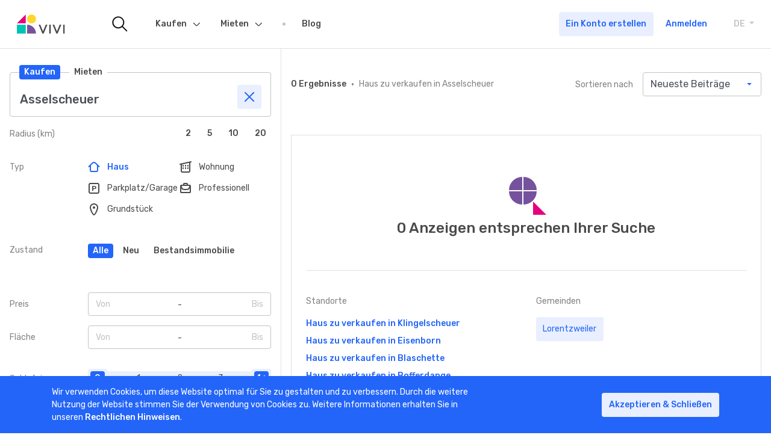

--- FILE ---
content_type: text/html; charset=UTF-8
request_url: https://www.vivi.lu/de/kauf/haus/asselscheuer-4451
body_size: 11744
content:
<!DOCTYPE html>
<html lang="de">
<head>

	<meta charset="utf-8">
	<meta name="viewport" content="width=device-width, initial-scale=1, shrink-to-fit=no, viewport-fit=cover">

	<link rel="icon" type="image/png" href="/images/favicon.png"/>

	<link href="https://fonts.googleapis.com/css?family=Rubik:400,500&display=swap" rel="stylesheet">

	<title>VIVI - Immobilien Kaufen | Nach einer Immobilie zu verkaufen in Luxemburg suchen.</title>

	<meta name="facebook-domain-verification" content="n7edieuxc97ho1n3n0vd6r3zk77pcs" />

	<meta property="og:title" content="VIVI - Immobilien Kaufen | Nach einer Immobilie zu verkaufen in Luxemburg suchen.">
	<meta property="twitter:title" content="VIVI - Immobilien Kaufen | Nach einer Immobilie zu verkaufen in Luxemburg suchen.">
	<meta name="description" content="Entdecke Immobilien zu verkaufen von zertifizierten Maklern">
	<meta property="og:description" content="Entdecke Immobilien zu verkaufen von zertifizierten Maklern">
	<meta name="twitter:description" content="Entdecke Immobilien zu verkaufen von zertifizierten Maklern">
	<meta name="keywords" content="Immobilien-zu verkaufen, Haus zu verkaufen, Kaufen Haus, Kaufen Büro, Kaufen Wohnung, Kaufen Garage, Kaufen Parkplatz, Kaufen Gewerbe">
	<meta property="og:image" content="https://www.vivi.lu/images/sharing/sharing_generic.png">
	<meta name="twitter:image" content="https://www.vivi.lu/images/sharing/sharing_generic.png">
	<meta property="og:url" content="https://www.vivi.lu/buy/house/asselscheuer-4451">
	<meta property="og:site_name" content="Vivi.lu">
	<meta property="og:type" content="website">

	<script src="https://www.google.com/recaptcha/api.js"></script>

	<!-- PhotoSwipe //-->
	<link rel="stylesheet" href="/libs/photoswipe.css">
	<link rel="stylesheet" href="/resources/photoswipe/default-skin.css">
	<!-- Dropzone //-->
	<link rel="stylesheet" href="/libs/dropzone.min.css">
	<!-- Vivi //-->
	<link rel="stylesheet" href="/shared/css/styles.css">
	<link rel="stylesheet" href="/libs/main.css?ts=315532801">

	<link rel="stylesheet" href="https://cdn.ckeditor.com/ckeditor5/44.1.0/ckeditor5.css">
	<script src="https://cdn.ckeditor.com/ckeditor5/44.1.0/ckeditor5.umd.js"></script>

	
	<script>

		window.dataLayer = window.dataLayer || [];

		window.dataLayer.push(
			{"userType":"visitor","loggedIn":false,"transactionType":10,"propertyType":102,"priceRange":"0 - 0","surfaceRange":"0 - 0"}
		);
	</script>


	
	<script type="application/ld+json">
		{
			"@context": "https://schema.org",
			"@type": "Organization",
			"url": "https://www.vivi.lu",
			"logo": "https://www.vivi.lu/shared/media/logos/vivi-logo-icon.svg"
		}
	</script>

	<!-- Google Tag Manager -->
	<script>
		(function (w, d, s, l, i) {
			w[l] = w[l] || [];
			w[l].push({
				'gtm.start':
					new Date().getTime(), event: 'gtm.js'
			});
			var f = d.getElementsByTagName(s)[0],
				j = d.createElement(s), dl = l != 'dataLayer' ? '&l=' + l : '';
			j.async = true;
			j.src =
				'https://www.googletagmanager.com/gtm.js?id=' + i + dl;
			f.parentNode.insertBefore(j, f);
		})(window, document, 'script', 'dataLayer', 'GTM-53PDL8B');
	</script>
	<!-- End Google Tag Manager -->

	</head>

<body data-logged-in="false">
<!-- Google Tag Manager (noscript) -->
<noscript>
	<iframe src="https://www.googletagmanager.com/ns.html?id=GTM-53PDL8B" height="0" width="0" style="display:none;visibility:hidden"></iframe>
</noscript>
<!-- End Google Tag Manager (noscript) -->
	<div class="vivi-page-wrapper">

		<header class="vivi-nav-header fixed-bottom border-bottom">
	<div class="container -wide px-0">
		<nav class="navbar navbar-expand-lg px-2 px-lg-4">

			<!-- Navbar Logos -->

			<a class="navbar-brand flex-shrink-1 mr-lg-9" href="/de/">

				<img class="d-block d-lg-none" src="/shared/media/logos/vivi-logo-icon.svg" alt="vivi logo icon">

				<img class="d-none d-lg-block" src="/shared/media/logos/vivi-logo.svg" alt="vivi logo large">

			</a>

			<!-- // -->

			<!-- Navbar Search only visible on > LG Viewports -->

			<a href="/de/suchen" class="nav-link-icon -is-animated d-none d-lg-block mr-lg-5">

				<img src="/shared/media/icons/menu/vivi-nav-search.svg" alt="vivi search icon">

			</a>

			<!-- // -->

			<!-- Navigation tabs inside collapsible part of menu -->

			<div class="collapse navbar-collapse" id="navbarCollapse">

				<div class="d-flex justify-content-between align-items-center w-100 px-2 border-bottom d-lg-none">

					<span class="font-weight-bold">Menu</span>

					<div class="vivi-language-selector dropdown d-lg-none">

						<a class="dropdown-toggle text-uppercase d-block py-2" data-toggle="dropdown" aria-haspopup="true" aria-expanded="false">

							DE

							<span class="sr-only">Toggle Dropdown</span>

						</a>

						<div class="dropdown-menu">
															<a class="dropdown-item" href="/fr/achat/maison/asselscheuer-4451">FR</a>
															<a class="dropdown-item" href="/en/buy/house/asselscheuer-4451">EN</a>
															<a class="dropdown-item" href="/de/kauf/haus/asselscheuer-4451">DE</a>
													</div>

					</div>

				</div>

				<ul class="navbar-nav">

					
						<div class="d-flex justify-content-between align-items-center w-100 p-2 justify-content-lg-end order-lg-1 flex-shrink-0 flex-lg-shrink-1 d-lg-none">
							<a href="/de/registrieren" class="btn btn-secondary ga-button-signup">
								Ein Konto erstellen
							</a>
							<a href="/de/login" class="btn ml-lg-1 px-0 text-primary ga-button-login">
								Anmelden
							</a>
						</div>

					
					<!-- Nav item -->

					<li class="nav-item dropdown">

						<a class="nav-link" href="/de/kauf">Kaufen <span class="sr-only">(current)</span></a>

						<div class="nav-dropdown-trigger" data-toggle="dropdown" aria-haspopup="true">
							<button class="btn btn-secondary btn-icon">
								<span class="vivi-icon icon-chevron-down"></span>
							</button>
						</div>
						<div class="dropdown-menu" aria-labelledby="navbarDropdownMenuLink">
							<a class="dropdown-item" href="/de/kauf/haus">Haus</a>
							<a class="dropdown-item" href="/de/kauf/wohnung">Wohnung</a>
							<a class="dropdown-item" href="/de/kauf/buro">Büro</a>
							<a class="dropdown-item" href="/de/kauf/parkplatz">Parkplatz</a>
							<a class="dropdown-item" href="/de/kauf/grundstuck">Grundstück</a>
							<div class="dropdown-divider"></div>
							<a class="dropdown-item" href="/de/kauf/haus?state=1">Neu</a>
							<a class="dropdown-item" href="/de/kauf/haus?exclusivity=1">Exklusivität</a>
						</div>
					</li>

					<!-- // -->


					<!-- Nav item -->


					<li class="nav-item dropdown">
						<a class="nav-link" href="/de/mieten">Mieten</a>
						<div class="nav-dropdown-trigger" data-toggle="dropdown" aria-haspopup="true">
							<button class="btn btn-secondary btn-icon">
								<span class="vivi-icon icon-chevron-down"></span>
							</button>
						</div>
						<div class="dropdown-menu" aria-labelledby="navbarDropdownMenuLink">
							<a class="dropdown-item" href="/de/mieten/haus">Haus</a>
							<a class="dropdown-item" href="/de/mieten/wohnung">Wohnung</a>
							<a class="dropdown-item" href="/de/mieten/buro">Büro</a>
							<a class="dropdown-item" href="/de/mieten/parkplatz">Parkplatz</a>
														<div class="dropdown-divider"></div>
							<a class="dropdown-item" href="/de/mieten/wohnung?state=1">Neu</a>
							<a class="dropdown-item" href="/de/mieten/wohnung?exclusivity=1">Exklusivität</a>

						</div>
					</li>

					<!-- // -->


					<!-- Nav item -->

					<li class="nav-item">
						<a class="nav-link" href="https://blog.vivi.lu" target="_blank">Blog</a>
					</li>

					<!-- // -->

				</ul>

			</div>

			<!-- // -->

			<!-- Links with icons and hamburger menu -->

			<div class="ml-auto d-flex flex-grow-1 flex-lg-grow-0 align-items-center">

				<a href="/de/suchen" class="nav-link-icon mr-1 d-lg-none">
					<img src="/shared/media/icons/menu/vivi-nav-search.svg" alt="vivi search icon">
				</a>

				
				
					<a href="/de/login" class="nav-link-icon mr-1 mr-lg-5 d-block d-lg-none">
						<span class="d-inline-block position-relative">
							<img src="/shared/media/icons/menu/vivi-nav-alerts.svg" alt="">
						</span>
					</a>

					<a href="/de/login" class="nav-link-icon mr-1 mr-lg-5 d-block d-lg-none">
						<span class="d-inline-block position-relative">
							<span class="nav-link-notification badge badge-rounded badge-primary"></span>
							<img src="/shared/media/icons/menu/vivi-nav-like.svg" alt="">
						</span>
					</a>

					<a href="/de/login" class="nav-link-icon mr-1 mr-sm-2 mr-lg-5 d-block d-lg-none">
						<span class="d-inline-block position-relative">
							<img src="/shared/media/icons/menu/vivi-nav-user.svg" alt="">
						</span>
					</a>

					<div class="d-none d-lg-flex mr-lg-5">

						<a href="/de/registrieren" target="_blank" class="mr-1 btn btn-secondary ga-button-signup">
							Ein Konto erstellen
						</a>

						<a href="/de/login" class="btn ga-button-login text-primary">
							Anmelden
						</a>

					</div>

				
			</div>

			<div class="ml-auto">

				<button class="navbar-toggler" type="button" data-toggle="collapse" data-target="#navbarCollapse" aria-controls="navbarSupportedContent" aria-expanded="false" aria-label="Toggle navigation">
					<span class="navbar-toggler-line"></span>
					<span class="navbar-toggler-line"></span>
					<span class="navbar-toggler-line"></span>
				</button>

			</div>

			<div class="vivi-language-selector dropdown d-none d-lg-block">
				<a class="dropdown-toggle text-uppercase d-block" data-toggle="dropdown" aria-haspopup="true" aria-expanded="false">
					DE
					<span class="sr-only">Toggle Dropdown</span>
				</a>
				<div class="dropdown-menu">
											<a class="dropdown-item" href="/fr/achat/maison/asselscheuer-4451">FR</a>
											<a class="dropdown-item" href="/en/buy/house/asselscheuer-4451">EN</a>
											<a class="dropdown-item" href="/de/kauf/haus/asselscheuer-4451">DE</a>
									</div>
			</div>

			<!-- // -->

		</nav>
	</div>
</header>

		<main class="vivi-content -search mb-n5 mb-lg-n9">

			<div class="vivi-content__top">
	<div id="vivi-search-container">

		<div class="container -wide">

			<div class="row flex-nowrap align-items-md-stretch">

				<div class="col vivi-content__search-block-wrapper" id="search-wrapper">

					<div class="bg-white px-2 py-1 fixed-top h-auto d-md-none ">
						<button class="btn btn-secondary flex-shrink-0 mr-1" id="search-close">
							<span class="vivi-icon icon-close"></span>
							<span class="btn-text">Filter</span>
						</button>
					</div>

					<div class="vivi-search-block">

						<form action="/de/suchen" method="post" class="vivi-form" data-init="1"
							  data-autosubmit="1" data-key="search">

							<input type="hidden" name="sorting" class="vivi-hidden" value="dateDESC">							<input type="hidden" name="page" class="vivi-hidden" value="1">
							<div class="vivi-search mb-2">

	<div class="vivi-search__label-group">
		<a href="#" class="vivi-search__label btn btn-primary btn-sm"
		   data-value="10">Kaufen</a>
		<a href="#" class="vivi-search__label btn btn-primary btn-sm -is-inactive"
		   data-value="11">Mieten</a>
	</div>

	<input type="text" class="vivi-search__input form-control pt-5 pb-2" value="Asselscheuer" placeholder="Gemeinde, Ortschaft">

	<div class="vivi-search__clear btn btn-icon btn-secondary" >
		<span class="vivi-icon icon-close"></span>
	</div>

	<div class="vivi-autocomplete" style="display: none">
		<div class="vivi-autocomplete__category" data-type="municipality">
			<div class="vivi-autocomplete__title">Gemeinde</div>
			<div class="vivi-autocomplete__results"></div>
		</div>
		<div class="vivi-autocomplete__category" data-type="city">
			<div class="vivi-autocomplete__title">Ortschaft</div>
			<div class="vivi-autocomplete__results"></div>
		</div>
		<div class="vivi-autocomplete__item -no-result">Keine Ergebnisse</div>
	</div>

	<input type="hidden" name="locationValue" value="Asselscheuer">
	<input type="hidden" name="locationType" value="city">
	<input type="hidden" name="latitude" value="49.689685">
	<input type="hidden" name="longitude" value="6.170467">
	<input type="hidden" name="locationReference" value="4451">

</div>
							<div class="d-flex align-items-center justify-content-between js-radius">

								<span class="vivi-search-block__label text-gray-medium">Radius (km)</span>

								<div class="vivi-segment" data-name="radius">
	<div class="d-flex align-items-center justify-content-between">
		<div>
							<button class="btn btn-sm btn-primary ml-1 -is-inactive" data-value="2">2</button>
							<button class="btn btn-sm btn-primary ml-1 -is-inactive" data-value="5">5</button>
							<button class="btn btn-sm btn-primary ml-1 -is-inactive" data-value="10">10</button>
							<button class="btn btn-sm btn-primary ml-1 -is-inactive" data-value="20">20</button>
					</div>
	</div>
</div>
							</div>

							<hr class="my-2 my-lg-0 mt-lg-5">

							<div class="d-lg-flex flex-lg-row justify-content-between">
								<span class="vivi-search-block__label text-gray-medium ">Typ</span>
								<div class="vivi-filters vivi-search-block__filters-wrapper mt-1 mt-lg-0" data-name="type">

	
			<div class="vivi-search-block__filter js-filter-option" data-value="102" >
			<label for="filter102" class="vivi-filter">
				<input type="radio" id="filter102" class="vivi-filter__input d-none" name="type"
					   value="102" checked>
				<span class="vivi-filter__icon vivi-icon icon-house"></span>
				<span class="vivi-filter__text">Haus</span>
			</label>
		</div>
			<div class="vivi-search-block__filter js-filter-option" data-value="101" >
			<label for="filter101" class="vivi-filter">
				<input type="radio" id="filter101" class="vivi-filter__input d-none" name="type"
					   value="101">
				<span class="vivi-filter__icon vivi-icon icon-appartement"></span>
				<span class="vivi-filter__text">Wohnung</span>
			</label>
		</div>
			<div class="vivi-search-block__filter js-filter-option" data-value="112" >
			<label for="filter112" class="vivi-filter">
				<input type="radio" id="filter112" class="vivi-filter__input d-none" name="type"
					   value="112">
				<span class="vivi-filter__icon vivi-icon icon-parking"></span>
				<span class="vivi-filter__text">Parkplatz/Garage</span>
			</label>
		</div>
			<div class="vivi-search-block__filter js-filter-option" data-value="103" >
			<label for="filter103" class="vivi-filter">
				<input type="radio" id="filter103" class="vivi-filter__input d-none" name="type"
					   value="103">
				<span class="vivi-filter__icon vivi-icon icon-pro"></span>
				<span class="vivi-filter__text">Professionell</span>
			</label>
		</div>
			<div class="vivi-search-block__filter js-filter-option" data-value="104" >
			<label for="filter104" class="vivi-filter">
				<input type="radio" id="filter104" class="vivi-filter__input d-none" name="type"
					   value="104">
				<span class="vivi-filter__icon vivi-icon icon-pin"></span>
				<span class="vivi-filter__text">Grundstück</span>
			</label>
		</div>
	
</div>							</div>

							<hr class="my-2 my-lg-0 mt-lg-5">

							<div class="d-lg-flex flex-lg-row">
								<span class="vivi-search-block__label text-gray-medium ">Zustand</span>
								<div class="mt-1 mt-lg-0 mb-2">
									<div class="align-items-center d-flex flex-wrap vivi-button" data-name="state">
										<button
											class="btn btn-sm btn-primary mr-1 mb-1 js-button-option ">Alle</button>
										<button
											class="btn btn-sm btn-primary mr-1 mb-1 js-button-option  -is-inactive "
											data-value="1">Neu</button>
										<button
											class="btn btn-sm btn-primary mr-1 mb-1 js-button-option  -is-inactive "
											data-value="2">Bestandsimmobilie</button>
									</div>
								</div>
							</div>

							<hr class="my-2 my-lg-0 mt-lg-5">

							<div
								class="d-lg-flex flex-lg-row justify-content-between align-items-center mb-2 js-price">
								<span
									class="vivi-search-block__label text-gray-medium">Preis</span>
								<div class="mt-1 mt-lg-0 flex-grow-1">
									<div class="vivi-boundary" data-name="price" data-selected-min="0" data-selected-max="0">
	<div class="vivi-boundary__trigger d-flex flex-row justify-content-between">
		<span class="vivi-boundary__cell -is-disabled w-50" data-label="Von">Von</span>
		<span class="vivi-boundary__cell -is-disabled w-50 text-right" data-label="Bis">Bis</span>
	</div>
	<div class="vivi-boundary__choices-container">
		<div class="d-flex flew-row w-100">
			<div class="vivi-boundary__col -min-values d-flex flex-column w-50">
				<span class="vivi-boundary__cell" data-value="0">0</span>
									<span class="vivi-boundary__cell" data-value="50000">50.000 €</span>
									<span class="vivi-boundary__cell" data-value="100000">100.000 €</span>
									<span class="vivi-boundary__cell" data-value="150000">150.000 €</span>
									<span class="vivi-boundary__cell" data-value="200000">200.000 €</span>
									<span class="vivi-boundary__cell" data-value="250000">250.000 €</span>
									<span class="vivi-boundary__cell" data-value="300000">300.000 €</span>
									<span class="vivi-boundary__cell" data-value="350000">350.000 €</span>
									<span class="vivi-boundary__cell" data-value="400000">400.000 €</span>
									<span class="vivi-boundary__cell" data-value="450000">450.000 €</span>
									<span class="vivi-boundary__cell" data-value="500000">500.000 €</span>
									<span class="vivi-boundary__cell" data-value="550000">550.000 €</span>
									<span class="vivi-boundary__cell" data-value="600000">600.000 €</span>
									<span class="vivi-boundary__cell" data-value="650000">650.000 €</span>
									<span class="vivi-boundary__cell" data-value="700000">700.000 €</span>
									<span class="vivi-boundary__cell" data-value="750000">750.000 €</span>
									<span class="vivi-boundary__cell" data-value="800000">800.000 €</span>
									<span class="vivi-boundary__cell" data-value="900000">900.000 €</span>
									<span class="vivi-boundary__cell" data-value="1000000">1.000.000 €</span>
									<span class="vivi-boundary__cell" data-value="1250000">1.250.000 €</span>
									<span class="vivi-boundary__cell" data-value="1500000">1.500.000 €</span>
									<span class="vivi-boundary__cell" data-value="1750000">1.750.000 €</span>
									<span class="vivi-boundary__cell" data-value="2000000">2.000.000 €</span>
									<span class="vivi-boundary__cell" data-value="2500000">2.500.000 €</span>
									<span class="vivi-boundary__cell" data-value="3000000">3.000.000 €</span>
									<span class="vivi-boundary__cell" data-value="4000000">4.000.000 €</span>
									<span class="vivi-boundary__cell" data-value="5000000">5.000.000 €</span>
							</div>
			<div class="vivi-boundary__col -max-values d-flex flex-column w-50 text-right">
				<span class="vivi-boundary__cell" data-value="0">0</span>
									<span class="vivi-boundary__cell" data-value="50000">50.000 €</span>
									<span class="vivi-boundary__cell" data-value="100000">100.000 €</span>
									<span class="vivi-boundary__cell" data-value="150000">150.000 €</span>
									<span class="vivi-boundary__cell" data-value="200000">200.000 €</span>
									<span class="vivi-boundary__cell" data-value="250000">250.000 €</span>
									<span class="vivi-boundary__cell" data-value="300000">300.000 €</span>
									<span class="vivi-boundary__cell" data-value="350000">350.000 €</span>
									<span class="vivi-boundary__cell" data-value="400000">400.000 €</span>
									<span class="vivi-boundary__cell" data-value="450000">450.000 €</span>
									<span class="vivi-boundary__cell" data-value="500000">500.000 €</span>
									<span class="vivi-boundary__cell" data-value="550000">550.000 €</span>
									<span class="vivi-boundary__cell" data-value="600000">600.000 €</span>
									<span class="vivi-boundary__cell" data-value="650000">650.000 €</span>
									<span class="vivi-boundary__cell" data-value="700000">700.000 €</span>
									<span class="vivi-boundary__cell" data-value="750000">750.000 €</span>
									<span class="vivi-boundary__cell" data-value="800000">800.000 €</span>
									<span class="vivi-boundary__cell" data-value="900000">900.000 €</span>
									<span class="vivi-boundary__cell" data-value="1000000">1.000.000 €</span>
									<span class="vivi-boundary__cell" data-value="1250000">1.250.000 €</span>
									<span class="vivi-boundary__cell" data-value="1500000">1.500.000 €</span>
									<span class="vivi-boundary__cell" data-value="1750000">1.750.000 €</span>
									<span class="vivi-boundary__cell" data-value="2000000">2.000.000 €</span>
									<span class="vivi-boundary__cell" data-value="2500000">2.500.000 €</span>
									<span class="vivi-boundary__cell" data-value="3000000">3.000.000 €</span>
									<span class="vivi-boundary__cell" data-value="4000000">4.000.000 €</span>
									<span class="vivi-boundary__cell" data-value="5000000">5.000.000 €</span>
							</div>
		</div>
	</div>
</div>
								</div>
							</div>

							<div class="d-none flex-lg-row justify-content-between align-items-center mb-2 js-price-location ">
								<span class="vivi-search-block__label text-gray-medium">Miete</span>
								<div class="mt-1 mt-lg-0 flex-grow-1">
									<div class="vivi-boundary" data-name="price_rent" data-selected-min="0" data-selected-max="0">
	<div class="vivi-boundary__trigger d-flex flex-row justify-content-between">
		<span class="vivi-boundary__cell -is-disabled w-50" data-label="Von">Von</span>
		<span class="vivi-boundary__cell -is-disabled w-50 text-right" data-label="Bis">Bis</span>
	</div>
	<div class="vivi-boundary__choices-container">
		<div class="d-flex flew-row w-100">
			<div class="vivi-boundary__col -min-values d-flex flex-column w-50">
				<span class="vivi-boundary__cell" data-value="0">0</span>
									<span class="vivi-boundary__cell" data-value="100">100 €</span>
									<span class="vivi-boundary__cell" data-value="200">200 €</span>
									<span class="vivi-boundary__cell" data-value="400">400 €</span>
									<span class="vivi-boundary__cell" data-value="600">600 €</span>
									<span class="vivi-boundary__cell" data-value="800">800 €</span>
									<span class="vivi-boundary__cell" data-value="1000">1.000 €</span>
									<span class="vivi-boundary__cell" data-value="1250">1.250 €</span>
									<span class="vivi-boundary__cell" data-value="1500">1.500 €</span>
									<span class="vivi-boundary__cell" data-value="1750">1.750 €</span>
									<span class="vivi-boundary__cell" data-value="2000">2.000 €</span>
									<span class="vivi-boundary__cell" data-value="2500">2.500 €</span>
									<span class="vivi-boundary__cell" data-value="3000">3.000 €</span>
									<span class="vivi-boundary__cell" data-value="3500">3.500 €</span>
									<span class="vivi-boundary__cell" data-value="4000">4.000 €</span>
									<span class="vivi-boundary__cell" data-value="4500">4.500 €</span>
									<span class="vivi-boundary__cell" data-value="5000">5.000 €</span>
									<span class="vivi-boundary__cell" data-value="10000">10.000 €</span>
									<span class="vivi-boundary__cell" data-value="15000">15.000 €</span>
									<span class="vivi-boundary__cell" data-value="20000">20.000 €</span>
							</div>
			<div class="vivi-boundary__col -max-values d-flex flex-column w-50 text-right">
				<span class="vivi-boundary__cell" data-value="0">0</span>
									<span class="vivi-boundary__cell" data-value="100">100 €</span>
									<span class="vivi-boundary__cell" data-value="200">200 €</span>
									<span class="vivi-boundary__cell" data-value="400">400 €</span>
									<span class="vivi-boundary__cell" data-value="600">600 €</span>
									<span class="vivi-boundary__cell" data-value="800">800 €</span>
									<span class="vivi-boundary__cell" data-value="1000">1.000 €</span>
									<span class="vivi-boundary__cell" data-value="1250">1.250 €</span>
									<span class="vivi-boundary__cell" data-value="1500">1.500 €</span>
									<span class="vivi-boundary__cell" data-value="1750">1.750 €</span>
									<span class="vivi-boundary__cell" data-value="2000">2.000 €</span>
									<span class="vivi-boundary__cell" data-value="2500">2.500 €</span>
									<span class="vivi-boundary__cell" data-value="3000">3.000 €</span>
									<span class="vivi-boundary__cell" data-value="3500">3.500 €</span>
									<span class="vivi-boundary__cell" data-value="4000">4.000 €</span>
									<span class="vivi-boundary__cell" data-value="4500">4.500 €</span>
									<span class="vivi-boundary__cell" data-value="5000">5.000 €</span>
									<span class="vivi-boundary__cell" data-value="10000">10.000 €</span>
									<span class="vivi-boundary__cell" data-value="15000">15.000 €</span>
									<span class="vivi-boundary__cell" data-value="20000">20.000 €</span>
							</div>
		</div>
	</div>
</div>
								</div>
							</div>

							<div class="d-lg-flex flex-lg-row justify-content-between align-items-center mb-2 js-surface">
								<span class="vivi-search-block__label text-gray-medium">Fläche</span>
								<div class="mt-1 mt-lg-0 flex-grow-1">
									<div class="vivi-boundary" data-name="surface" data-selected-min="0" data-selected-max="0">
	<div class="vivi-boundary__trigger d-flex flex-row justify-content-between">
		<span class="vivi-boundary__cell -is-disabled w-50" data-label="Von">Von</span>
		<span class="vivi-boundary__cell -is-disabled w-50 text-right" data-label="Bis">Bis</span>
	</div>
	<div class="vivi-boundary__choices-container">
		<div class="d-flex flew-row w-100">
			<div class="vivi-boundary__col -min-values d-flex flex-column w-50">
				<span class="vivi-boundary__cell" data-value="0">0</span>
									<span class="vivi-boundary__cell" data-value="20">20 m2</span>
									<span class="vivi-boundary__cell" data-value="40">40 m2</span>
									<span class="vivi-boundary__cell" data-value="60">60 m2</span>
									<span class="vivi-boundary__cell" data-value="80">80 m2</span>
									<span class="vivi-boundary__cell" data-value="100">100 m2</span>
									<span class="vivi-boundary__cell" data-value="120">120 m2</span>
									<span class="vivi-boundary__cell" data-value="140">140 m2</span>
									<span class="vivi-boundary__cell" data-value="160">160 m2</span>
									<span class="vivi-boundary__cell" data-value="180">180 m2</span>
									<span class="vivi-boundary__cell" data-value="200">200 m2</span>
									<span class="vivi-boundary__cell" data-value="250">250 m2</span>
									<span class="vivi-boundary__cell" data-value="300">300 m2</span>
							</div>
			<div class="vivi-boundary__col -max-values d-flex flex-column w-50 text-right">
				<span class="vivi-boundary__cell" data-value="0">0</span>
									<span class="vivi-boundary__cell" data-value="20">20 m2</span>
									<span class="vivi-boundary__cell" data-value="40">40 m2</span>
									<span class="vivi-boundary__cell" data-value="60">60 m2</span>
									<span class="vivi-boundary__cell" data-value="80">80 m2</span>
									<span class="vivi-boundary__cell" data-value="100">100 m2</span>
									<span class="vivi-boundary__cell" data-value="120">120 m2</span>
									<span class="vivi-boundary__cell" data-value="140">140 m2</span>
									<span class="vivi-boundary__cell" data-value="160">160 m2</span>
									<span class="vivi-boundary__cell" data-value="180">180 m2</span>
									<span class="vivi-boundary__cell" data-value="200">200 m2</span>
									<span class="vivi-boundary__cell" data-value="250">250 m2</span>
									<span class="vivi-boundary__cell" data-value="300">300 m2</span>
							</div>
		</div>
	</div>
</div>
								</div>
							</div>

							<hr class="my-2 my-lg-0 mt-lg-5">

							<div class="d-lg-flex flex-lg-row justify-content-between align-items-center mb-2 js-bedroom">
								<span class="vivi-search-block__label text-gray-medium">Schlafzimmer</span>
								<div class="mt-1 mt-lg-0 flex-grow-1">
									<div class="vivi-range" data-name="bedroom">
		<div class="vivi-range__container">

									<div class="vivi-range__element" data-value="0">0</div>
							<div class="vivi-range__element" data-value="1">1</div>
							<div class="vivi-range__element" data-value="2">2</div>
							<div class="vivi-range__element" data-value="3">3</div>
							<div class="vivi-range__element" data-value="4">4+</div>
					
		<div class="vivi-range__selection"></div>
		<div class="vivi-range__selected"></div>

	</div>

	<input type="hidden" name="bedroom" value="">

</div>								</div>
							</div>

							<div class="d-lg-flex flex-lg-row justify-content-between align-items-center mb-5 js-parking">
								<span class="vivi-search-block__label text-gray-medium">Parkplatz</span>
								<div class="mt-1 mt-lg-0 flex-grow-1">
									<div class="vivi-range" data-name="garage">
		<div class="vivi-range__container">

									<div class="vivi-range__element" data-value="0">0</div>
							<div class="vivi-range__element" data-value="1">1</div>
							<div class="vivi-range__element" data-value="2">2</div>
							<div class="vivi-range__element" data-value="3">3</div>
							<div class="vivi-range__element" data-value="4">4+</div>
					
		<div class="vivi-range__selection"></div>
		<div class="vivi-range__selected"></div>

	</div>

	<input type="hidden" name="garage" value="">

</div>								</div>
							</div>

							<div class="d-lg-flex flex-lg-row justify-content-between align-items-baseline mb-5 ">
								<span class="vivi-search-block__label text-gray-medium ">Nur</span>
								<div class="mt-1 mt-lg-0 flex-grow-1">
										
<label class="custom-control custom-checkbox -exclusive">
	<input type="checkbox"  class="vivi-checkbox custom-control-input" name="exclusivity"  >
	<span class="custom-control-label">
					<img src="/shared/media/logos/vivi-logo-icon.svg" class="custom-checkbox-icon">
				Exklusivität
	</span>
</label>										
<label class="custom-control custom-checkbox ">
	<input type="checkbox"  class="vivi-checkbox custom-control-input" name="memberAgencyOnly"  >
	<span class="custom-control-label">
					<img src="/images/member-badge.svg" class="custom-checkbox-icon">
				Mitglied des « Chambre Immobilière »
	</span>
</label>								</div>
							</div>

							
							<div class="d-lg-flex flex-lg-row justify-content-between align-items-baseline mb-5">
	<span class="vivi-search-block__label text-gray-medium ">Innenausstattung</span>
	<div class="mt-1 mt-lg-0 w-75">

		<!-- Val: {&quot;limit&quot;:20,&quot;page&quot;:1,&quot;transaction&quot;:10,&quot;type&quot;:102,&quot;radius&quot;:0,&quot;price_min&quot;:0,&quot;price_max&quot;:0,&quot;surface_min&quot;:0,&quot;surface_max&quot;:0,&quot;bedroom_min&quot;:0,&quot;bedroom_max&quot;:0,&quot;projects&quot;:false,&quot;exclusivity&quot;:false,&quot;new&quot;:null,&quot;state&quot;:0,&quot;memberAgencyOnly&quot;:false,&quot;locationType&quot;:&quot;&quot;,&quot;locationValue&quot;:&quot;Asselscheuer&quot;,&quot;locationLat&quot;:0,&quot;locationLong&quot;:0,&quot;locationReference&quot;:4451,&quot;sorting&quot;:&quot;dateDESC&quot;,&quot;bathroom_min&quot;:0,&quot;bathroom_max&quot;:0,&quot;garage_min&quot;:0,&quot;garage_max&quot;:0,&quot;elevator&quot;:false,&quot;kitchen_fitted&quot;:false,&quot;kitchen_separated&quot;:false,&quot;cellar&quot;:false,&quot;attic&quot;:false,&quot;glazing_double&quot;:false,&quot;glazing_triple&quot;:false,&quot;shutters_electric&quot;:false,&quot;balcony&quot;:false,&quot;parking_exterior&quot;:false,&quot;garden&quot;:false,&quot;terrace&quot;:false,&quot;pool&quot;:false,&quot;alarm&quot;:false,&quot;laundry&quot;:false,&quot;reinforced_door&quot;:false,&quot;immediate_availability&quot;:false,&quot;availability&quot;:false,&quot;disabled_access&quot;:false}//-->

		
										
				
<label class="custom-control custom-checkbox ">
	<input type="checkbox"  class="vivi-checkbox custom-control-input" name="elevator"  >
	<span class="custom-control-label">
				Fahrstuhl
	</span>
</label>		
										
				
<label class="custom-control custom-checkbox ">
	<input type="checkbox"  class="vivi-checkbox custom-control-input" name="kitchen_fitted"  >
	<span class="custom-control-label">
				Einbauküche
	</span>
</label>		
										
				
<label class="custom-control custom-checkbox ">
	<input type="checkbox"  class="vivi-checkbox custom-control-input" name="kitchen_separated"  >
	<span class="custom-control-label">
				separate Küche
	</span>
</label>		
										
				
<label class="custom-control custom-checkbox ">
	<input type="checkbox"  class="vivi-checkbox custom-control-input" name="cellar"  >
	<span class="custom-control-label">
				Keller
	</span>
</label>		
										
				
<label class="custom-control custom-checkbox ">
	<input type="checkbox"  class="vivi-checkbox custom-control-input" name="attic"  >
	<span class="custom-control-label">
				Dachboden
	</span>
</label>		
										
				
<label class="custom-control custom-checkbox ">
	<input type="checkbox"  class="vivi-checkbox custom-control-input" name="glazing_double"  >
	<span class="custom-control-label">
				Doppelverglasung
	</span>
</label>		
										
				
<label class="custom-control custom-checkbox ">
	<input type="checkbox"  class="vivi-checkbox custom-control-input" name="glazing_triple"  >
	<span class="custom-control-label">
				Dreifachverglasung
	</span>
</label>		
										
				
<label class="custom-control custom-checkbox ">
	<input type="checkbox"  class="vivi-checkbox custom-control-input" name="shutters_electric"  >
	<span class="custom-control-label">
				Elektrische Rollläden
	</span>
</label>			</div>
</div>
							<div class="d-lg-flex flex-lg-row justify-content-between align-items-baseline mb-5">
	<span class="vivi-search-block__label text-gray-medium ">Außenausstattung</span>
	<div class="mt-1 mt-lg-0 w-75">

		<!-- Val: {&quot;limit&quot;:20,&quot;page&quot;:1,&quot;transaction&quot;:10,&quot;type&quot;:102,&quot;radius&quot;:0,&quot;price_min&quot;:0,&quot;price_max&quot;:0,&quot;surface_min&quot;:0,&quot;surface_max&quot;:0,&quot;bedroom_min&quot;:0,&quot;bedroom_max&quot;:0,&quot;projects&quot;:false,&quot;exclusivity&quot;:false,&quot;new&quot;:null,&quot;state&quot;:0,&quot;memberAgencyOnly&quot;:false,&quot;locationType&quot;:&quot;&quot;,&quot;locationValue&quot;:&quot;Asselscheuer&quot;,&quot;locationLat&quot;:0,&quot;locationLong&quot;:0,&quot;locationReference&quot;:4451,&quot;sorting&quot;:&quot;dateDESC&quot;,&quot;bathroom_min&quot;:0,&quot;bathroom_max&quot;:0,&quot;garage_min&quot;:0,&quot;garage_max&quot;:0,&quot;elevator&quot;:false,&quot;kitchen_fitted&quot;:false,&quot;kitchen_separated&quot;:false,&quot;cellar&quot;:false,&quot;attic&quot;:false,&quot;glazing_double&quot;:false,&quot;glazing_triple&quot;:false,&quot;shutters_electric&quot;:false,&quot;balcony&quot;:false,&quot;parking_exterior&quot;:false,&quot;garden&quot;:false,&quot;terrace&quot;:false,&quot;pool&quot;:false,&quot;alarm&quot;:false,&quot;laundry&quot;:false,&quot;reinforced_door&quot;:false,&quot;immediate_availability&quot;:false,&quot;availability&quot;:false,&quot;disabled_access&quot;:false}//-->

		
										
				
<label class="custom-control custom-checkbox ">
	<input type="checkbox"  class="vivi-checkbox custom-control-input" name="balcony"  >
	<span class="custom-control-label">
				Balkon
	</span>
</label>		
										
				
<label class="custom-control custom-checkbox ">
	<input type="checkbox"  class="vivi-checkbox custom-control-input" name="parking_exterior"  >
	<span class="custom-control-label">
				Außenparkplatz
	</span>
</label>		
										
				
<label class="custom-control custom-checkbox ">
	<input type="checkbox"  class="vivi-checkbox custom-control-input" name="garden"  >
	<span class="custom-control-label">
				Garten
	</span>
</label>		
										
				
<label class="custom-control custom-checkbox ">
	<input type="checkbox"  class="vivi-checkbox custom-control-input" name="terrace"  >
	<span class="custom-control-label">
				Terrasse
	</span>
</label>		
										
				
<label class="custom-control custom-checkbox ">
	<input type="checkbox"  class="vivi-checkbox custom-control-input" name="pool"  >
	<span class="custom-control-label">
				Pool
	</span>
</label>		
										
				
<label class="custom-control custom-checkbox ">
	<input type="checkbox"  class="vivi-checkbox custom-control-input" name="alarm"  >
	<span class="custom-control-label">
				Alarm
	</span>
</label>			</div>
</div>
							<div class="d-lg-flex flex-lg-row justify-content-between align-items-baseline mb-5">
	<span class="vivi-search-block__label text-gray-medium ">Sonstiges</span>
	<div class="mt-1 mt-lg-0 w-75">

		<!-- Val: {&quot;limit&quot;:20,&quot;page&quot;:1,&quot;transaction&quot;:10,&quot;type&quot;:102,&quot;radius&quot;:0,&quot;price_min&quot;:0,&quot;price_max&quot;:0,&quot;surface_min&quot;:0,&quot;surface_max&quot;:0,&quot;bedroom_min&quot;:0,&quot;bedroom_max&quot;:0,&quot;projects&quot;:false,&quot;exclusivity&quot;:false,&quot;new&quot;:null,&quot;state&quot;:0,&quot;memberAgencyOnly&quot;:false,&quot;locationType&quot;:&quot;&quot;,&quot;locationValue&quot;:&quot;Asselscheuer&quot;,&quot;locationLat&quot;:0,&quot;locationLong&quot;:0,&quot;locationReference&quot;:4451,&quot;sorting&quot;:&quot;dateDESC&quot;,&quot;bathroom_min&quot;:0,&quot;bathroom_max&quot;:0,&quot;garage_min&quot;:0,&quot;garage_max&quot;:0,&quot;elevator&quot;:false,&quot;kitchen_fitted&quot;:false,&quot;kitchen_separated&quot;:false,&quot;cellar&quot;:false,&quot;attic&quot;:false,&quot;glazing_double&quot;:false,&quot;glazing_triple&quot;:false,&quot;shutters_electric&quot;:false,&quot;balcony&quot;:false,&quot;parking_exterior&quot;:false,&quot;garden&quot;:false,&quot;terrace&quot;:false,&quot;pool&quot;:false,&quot;alarm&quot;:false,&quot;laundry&quot;:false,&quot;reinforced_door&quot;:false,&quot;immediate_availability&quot;:false,&quot;availability&quot;:false,&quot;disabled_access&quot;:false}//-->

		
										
				
<label class="custom-control custom-checkbox ">
	<input type="checkbox"  class="vivi-checkbox custom-control-input" name="laundry"  >
	<span class="custom-control-label">
				Waschküche
	</span>
</label>		
										
				
<label class="custom-control custom-checkbox ">
	<input type="checkbox"  class="vivi-checkbox custom-control-input" name="reinforced_door"  >
	<span class="custom-control-label">
				Panzertür
	</span>
</label>		
										
				
<label class="custom-control custom-checkbox ">
	<input type="checkbox"  class="vivi-checkbox custom-control-input" name="availability"  >
	<span class="custom-control-label">
				Sofort verfügbar
	</span>
</label>		
										
				
<label class="custom-control custom-checkbox ">
	<input type="checkbox"  class="vivi-checkbox custom-control-input" name="disabled_access"  >
	<span class="custom-control-label">
				Behindertengerechter Zugang
	</span>
</label>			</div>
</div>
							<div class="search-actions">

								<div class="actions-wrapper js-search-actions">

                                    <button type="submit" class="vivi-search-block__update btn btn-danger d-block d-md-none">Suchen</button>

									<div class="d-flex">
																					<button type="button" class="vivi-search-block__save btn btn-success flex-fill" data-toggle="modal" data-target="#loginModal">Benachrichtigung erstellen</button>
										
									</div>

								</div>

							</div>

							
						</form>


						<div class="search-map js-search-map-wrapper">
						



<div class="vivi-f4-map" id="f4-map"
	 data-latitude="49.717888"
	 data-longitude="6.132803"
	 data-zoom="10"
	 data-map-labels="{&quot;poiHeader&quot;:&quot;N\u00fctzliche Adressen&quot;,&quot;sunHeader&quot;:&quot;Tageslauf der Sonne&quot;,&quot;morning&quot;:&quot;Morgen&quot;,&quot;evening&quot;:&quot;Abend&quot;,&quot;attractions&quot;:&quot;Touristenattraktionen&quot;,&quot;entertainment&quot;:&quot;Unterhaltung&quot;,&quot;businesses&quot;:&quot;Gesch\u00e4fte, L\u00e4den&quot;,&quot;education&quot;:&quot;Bildung&quot;,&quot;eatdrink&quot;:&quot;Essen &amp; Trinken&quot;,&quot;healthservices&quot;:&quot;Gesundheitsdienste&quot;,&quot;transport&quot;:&quot;Transport&quot;,&quot;shops&quot;:&quot;Gesch\u00e4fte&quot;}"
	 data-layer-labels="{&quot;architecture&quot;:&quot;Architektur&quot;,&quot;cult.venues&quot;:&quot;Anbetungsst\u00e4tte&quot;,&quot;museums&quot;:&quot;Museen&quot;,&quot;hairdresser&quot;:&quot;Friseur&quot;,&quot;thermal.baths&quot;:&quot;Thermalb\u00e4der&quot;,&quot;aqua.center&quot;:&quot;Wassersportzentrum&quot;,&quot;cinema&quot;:&quot;Kino&quot;,&quot;sports.and.leisure.facilities&quot;:&quot;Sport- und Freizeiteinrichtungen&quot;,&quot;parcs&quot;:&quot;Parks&quot;,&quot;theatre&quot;:&quot;Theater&quot;,&quot;daycare&quot;:&quot;Kinderkrippe&quot;,&quot;primary.school&quot;:&quot;Grundschule&quot;,&quot;secondary.school&quot;:&quot;Gymnasium&quot;,&quot;university&quot;:&quot;Universit\u00e4t&quot;,&quot;shops&quot;:&quot;Gesch\u00e4fte&quot;,&quot;bars&quot;:&quot;Bars&quot;,&quot;brewery&quot;:&quot;Brauerei&quot;,&quot;cafes&quot;:&quot;Caf\u00e9s&quot;,&quot;fastfood&quot;:&quot;Fast Food&quot;,&quot;restaurants&quot;:&quot;Restaurants&quot;,&quot;clinique&quot;:&quot;Klinik&quot;,&quot;doctor&quot;:&quot;Arzt&quot;,&quot;pharmacy&quot;:&quot;Apotheke&quot;,&quot;police&quot;:&quot;Polizei&quot;,&quot;bank&quot;:&quot;Bank&quot;,&quot;bus&quot;:&quot;Bus&quot;,&quot;train&quot;:&quot;Zug&quot;,&quot;tram&quot;:&quot;Stra\u00dfenbahn&quot;}"
	 	></div>


<script src="//core.f4map.com/api.js?api_key=2XXSF2A0PC4RYKKDZ34ZS5ZCCF1D8Y01US8M58HA"></script>
						</div>

					</div>

				</div>

				<div class="col">

					<div class="vivi-content__search-results">

						<div class="d-md-flex justify-content-md-between align-items-md-center my-2 mt-md-0 mb-md-9">
							<div class="font-weight-bold mr-md-3 d-flex flex-row align-items-center flex-wrap">
								<div class="vivi-content__search-total search-total flex-shrink-0">
									<span class="font-weight-bold">0 Ergebnisse</span>
								</div>
								<h1 class="vivi-content__search-title text-gray-medium js-search-title">Haus zu verkaufen in Asselscheuer</h1>
							</div>
							<div class="vivi-filters-bar">
								<div class="d-flex justify-content-between align-items-center h-100">

									<button class="btn btn-secondary d-md-none flex-shrink-0 mr-1" id="search-trigger">
										<span class="vivi-icon icon-search"></span>
										<span class="btn-text">Filter</span>
									</button>

									<div class="d-md-flex align-items-md-center">

										<label class="d-none d-lg-block mb-0 mr-2 text-gray-medium js-sorting"
											   for="sortingOptions">Sortieren nach</label>

										<label class="d-none  mb-0 mr-2 text-gray-medium js-sorting-radius"
											   for="sortingOptions">Sortieren nach Entfernung und</label>

										<div class="vivi-select-wrapper">

											<select name="sortingOptions" id="sortingOptions"
													class="custom-select form-control d-inline-block text-truncate">
												<option value="dateDESC"
														selected="selected">Neueste Beiträge</option>
												<option value="dateASC"
														>Ältere Beiträge</option>
												<option value="priceDESC"
														>Teurer</option>
												<option value="priceASC"
														>Billiger</option>
												<option value="surfaceDESC"
														>Größere Wohnfläche</option>
												<option value="surfaceASC"
														>Kleinere Wohnfläche</option>
												<option value="roomDESC"
														>Mehr Zimmer</option>
												<option value="roomASC"
														>Weniger Zimmer</option>
											</select>

										</div>

									</div>

								</div>
							</div>
						</div>

						<div class="search-results"></div>

						<div class="search-no-result">

							<div class="border p-3 py-lg-9">

								<div class="text-center">

									<img src="/images/vivi-big-Search.png" alt="search big icon">

									<div class="h2">0 Anzeigen entsprechen Ihrer Suche</div>

								</div>

								<div class="js-search-recommendations mt-3 mt-lg-8" style="display: none">

									<hr class="mb-3 mb-lg-6" />

									<div class="row">
										<div class="col-md-6 col-sm-12 js-recommendations-proximity">
											<div>
												<div class="text-gray-medium mb-2 mt-2 mt-lg-0">Standorte</div>
												<div class="js-recommendations-list"></div>
											</div>
										</div>
										<div class="col-md-6 col-sm-12 js-recommendations-municipalities">
											<div>
												<div class="text-gray-medium mb-2 mt-2 mt-lg-0">Gemeinden</div>
												<div class="js-recommendations-list"></div>
											</div>
										</div>
									</div>

								</div>

							</div>

						</div>

						<nav class="search-pages" aria-label="Seitennavigation"></nav>

					</div>

				</div>

			</div>

		</div>

	</div>

</div>

			<div class="vivi-content__main">

				<div class="container"></div>

			</div>

			<div class="vivi-content__bottom"></div>

		</main>

		<footer class="vivi-footer py-2 py-9 mt-5 mt-lg-9">

	<div class="container">

		<div class="vivi-footer__partners text-gray-medium mb-1">Folgen Sie uns</div>
		<div class="d-flex">
			<a href="https://www.facebook.com/vivi.luxembourg" target="_blank" class="btn btn-secondary btn-icon mr-2">
				<span class="vivi-icon icon-fb"></span>
			</a>
			<a href="https://lu.linkedin.com/company/vivi-lu" target="_blank" class="btn btn-secondary btn-icon mr-2">
				<span class="vivi-icon icon-in"></span>
			</a>
			<a href="https://www.instagram.com/vivi.luxembourg/" target="_blank" class="btn btn-secondary btn-icon mr-2">
				<span class="vivi-icon icon-instagram"></span>
			</a>
			<a href="https://www.youtube.com/channel/UCXFwhyqgRRaPRhF_71QPlIg" target="_blank" class="btn btn-secondary btn-icon mr-2">
				<span class="vivi-icon icon-youtube"></span>
			</a>
		</div>

		<hr class="my-5">

		<div class="row">

			<div class="col-12 col-md-7 col-lg-8 mb-5 mb-md-0">

				<div class="d-flex align-items-start">

					<img src="/shared/media/logos/vivi-logo-vert.svg" class="vivi-footer__img d-block mr-3 flex-shrink-0">

					<div class="h2 pt-2 flex-grow-1">
						<div class="d-lg-flex align-items-start">
							<div class="vivi-footer__logo-text col-lg-7 pl-0">
								Informationsportal &amp; Immobilienanzeigen
							</div>
							<a href="https://www.chambre-immobiliere.lu/?utm_source=VIVI_LU" target="_blank" class="d-inline-block mt-3 mt-lg-0 ml-lg-5">
								<img src="/shared/media/logos/logo-cigdl.svg" class="d-block">
							</a>
						</div>
					</div>

				</div>

			</div>

			<div class="col-12 col-md-5 col-lg-4 d-flex justify-content-center justify-content-md-end">

				<div class="text-center">
					<div class="vivi-footer__partners mb-1">
						Offizieller Partner &amp; Sponsoren
					</div>
					<div class="d-flex flex-row">
						<a href="https://www.spuerkeess.lu/de/?utm_campaign=PLOPartenariats-Logo&amp;utm_source=VIVI_LU&amp;utm_medium=Logo" target="_blank">
	<img src="/images/bcee/icon-spuerkeess.svg" class="vivi-footer__partner-logo" alt="spuerkeess logo">
</a>						<div class="vivi-footer__separator mx-5"></div>
						<a href="https://www.lalux.lu/de/?utm_source=VIVI_LU" target="_blank">
	<img src="/images/lalux/logo-lalux.svg" class="vivi-footer__partner-logo" alt="lalux logo">
</a>					</div>

				</div>
			</div>

		</div>

		<hr class="my-5">

		<div class="row text-center text-lg-left">

			<div class="col-12 col-lg-8 mb-2 mb-lg-0">

				<a href="/de/contact/bugreport" class="vivi-footer__link mr-1">Fehler melden</a>
				<a href="/de/agenturen" class="vivi-footer__link mr-1">Immobilienagenturen</a>
				<a href="/de/gemeinden" class="vivi-footer__link mr-1">Gemeinden und Ortschaften in Luxemburg</a>
				<a href="/de/contact/joinvivi" class="vivi-footer__link mr-1">Makler, werdet Mitglied!</a>

			</div>

			<div class="col-12 col-lg-4 text-lg-right">

				<a href="/de/sitemap" class="vivi-footer__link -small mr-2">Plan du site</a>

				<a href="/de/legal-notice" class="vivi-footer__link -small mr-2">Rechtliche Hinweise</a>

				
				<span class="vivi-footer__link ml-1 mr-2 text-muted">&middot;</span>
				<span class="vivi-footer__link -small mr-2 text-muted">vivi.lu &copy; 2026</span>

				<a href="https://apart.lu" class="vivi-footer__link vivi-apart-logo -small">
					<img src="/shared/media/icons/icon_apart.svg" alt="apart design">
				</a>

			</div>

		</div>

	</div>

</footer>

<div class="vivi-cookie-banner fixed-bottom bg-primary py-2" style="display: none">

	<div class="container">

		<div class="row align-items-md-center">

			<div class="col-12 col-md-8">
				<div class="vivi-cookie-banner__description">
					Wir verwenden Cookies, um diese Website optimal für Sie zu gestalten und zu verbessern. Durch die weitere Nutzung der Website stimmen Sie der Verwendung von Cookies zu. Weitere Informationen erhalten Sie in unseren <a href="/de/legal-notice">Rechtlichen Hinweisen</a>.
				</div>
			</div>

			<div class="col-12 col-md-4 text-right mt-2 mt-md-0">
				<a href="#" class="btn btn-secondary d-block d-md-inline-block">Akzeptieren &amp; Schließen</a>
			</div>

		</div>

	</div>

</div>
	<div class="modal fade " id="loginModal" tabindex="-1" role="dialog" aria-hidden="true">

	<div class="modal-dialog" role="document">

		<div class="modal-content">

			<div class="modal-header bg-secondary">

				<h5 class="modal-title text-dark">Sich anmelden</h5>

				<button type="button" class="vivi-icon icon-close text-primary" data-dismiss="modal" aria-label="Close"></button>

			</div>

			
			<form method="post" action="https://www.vivi.lu/de/login" class="vivi-form ga-form-login-popup" data-key="login">

				<div class="modal-body">

				<div class="row justify-content-md-center my-5">
					<div class="col col-md-8 col-sm-12">
						<div class="form-flash alert alert-danger"></div>

						<input type="hidden" name="url" class="vivi-hidden" value="/buy/house/asselscheuer-4451">
						<div class="mb-2">
								
<div class="form-element-wrapper  ">
	<label class="form-label">
		<input type="email" maxlength="-1" name="email" class="form-control vivi-input"  value="" accept=""  min="" max="" >
		<span class="form-label-fake">E-Mail-Adresse</span>
	</label>
	<div class="invalid-feedback"></div>
</div>						</div>

						<div class="mb-2">
								
<div class="form-element-wrapper  ">
	<label class="form-label">
		<input type="password" maxlength="-1" name="password" class="form-control vivi-input"  value="" accept=""  min="" max="" >
		<span class="form-label-fake">Passwort</span>
	</label>
	<div class="invalid-feedback"></div>
</div>						</div>

							<button type="submit" class="btn btn-primary  btn-block " >
		<span class="btn-text ">
			Sich anmelden
		</span>
	</button>

						<p class="text-center mt-3">
							Du hast noch kein Konto? <a href="/de/registrieren" target="_blank">Ein Konto erstellen</a><br/>
							<a href="/de/vergessen" target="_blank">Passwort vergessen?</a>
						</p>
					</div>
				</div>

				</div>

				<div class="modal-footer d-block bg-secondary text-center px-0">

					<div class="container-fluid">

						<div class="row text-dark text-left">

							<div class="col-12 col-md-4 mb-2 mb-md-5">

								<div class="d-flex flex-md-wrap">

									<div class="flex-shrink-0 mr-1 mr-md-0 mb-md-1">

										<img src="/shared/media/icons/big/vivi-big-likes.png" alt="" width="38" height="38">

									</div>

									<div>

										<div class="font-weight-bold">Likes &amp; Notizen</div>

										<p>
											Speichere deine Immobilien in deiner persönlichen Liste und füge persönliche Notizen hinzu, um ständig auf dem Laufenden zu sein.
										</p>

									</div>

								</div>

							</div>

							<div class="col-12 col-md-4 mb-2 mb-md-5">

								<div class="d-flex flex-md-wrap">

									<div class="flex-shrink-0 mr-1 mr-md-0 mb-md-1">

										<img src="/shared/media/icons/big/vivi-big-search.png" alt="" width="38" height="38">

									</div>

									<div>

										<div class="font-weight-bold"> Suchen &amp; Benachrichtigungen</div>

										<p>
											Speichere deine Suche, um ein Maximum an Zeit zu gewinnen und richte deine Benachrichtungen ein.
										</p>

									</div>

								</div>

							</div>

							<div class="col-12 col-md-4 mb-2 mb-md-5">

								<div class="d-flex flex-md-wrap">

									<div class="flex-shrink-0 mr-1 mr-md-0 mb-md-1">

										<img src="/shared/media/icons/big/vivi-big-alerte.png" alt="" class="flex-shrink-0" width="38" height="38">

									</div>

									<div>

										<div class="font-weight-bold">Mitteilungen</div>

										<p>
											Stelle ein, welche Informationen du zu den neuen Immobilien erhalten möchtest, die deinen Suchen und gespeicherten Objekten entsprechen.
										</p>

									</div>

								</div>

							</div>

						</div>

					</div>

						<a href="/de/registrieren" class="btn btn-primary  ga-button-login-modal">
		<span class="btn-text ga-button-login-modal">
			Ein Konto erstellen
		</span>
	</a>

				</div>

			</form>

		</div>

	</div>

</div>
	</div>
<!-- Google Maps -->
<script src="https://maps.googleapis.com/maps/api/js?key=AIzaSyBS_zvdxO27d9ptCBohYZB0Qp6-TJiX_6I&loading=async" async defer></script>
<!-- jQuery //-->
<script src="/libs/jquery.min.js"></script>
<!-- EventsJS //-->
<script src="/libs/events.js"></script>
<!-- Popper.js //-->
<script src="/libs/popper.min.js"></script>
<!-- Tooltip.js //-->
<script src="/libs/tooltip.min.js"></script>
<!-- Bootstrap 4 //-->
<script src="/libs/bootstrap.min.js"></script>
<!-- PhotoSwipe //-->
<script src="/libs/photoswipe.min.js"></script>
<script src="/libs/photoswipe-ui-default.min.js"></script>
<script src="/libs/dropzone.min.js"></script>
<!-- Body Scroll Lock -->
<script src="/libs/body-scroll-lock.min.js"></script>

<script src="/libs/bundle.js?ts=315532801"></script>
</body>
</html>


--- FILE ---
content_type: image/svg+xml
request_url: https://www.vivi.lu/shared/media/icons/menu/vivi-nav-like.svg
body_size: 1636
content:
<?xml version="1.0" encoding="UTF-8"?>
<svg width="34px" height="34px" viewBox="0 0 34 34" version="1.1" xmlns="http://www.w3.org/2000/svg" xmlns:xlink="http://www.w3.org/1999/xlink">
    <g id="vivi-nav-like" stroke="none" stroke-width="1" fill="none" fill-rule="evenodd">
        <path d="M5,14.3095108 C5,9.22771717 8.5654026,6 12.9480519,6 C14.3428571,6 15.7167792,6.38517026 16.9220779,7.11412617 L17,7.16137633 L17.0779221,7.11412617 C18.2832208,6.38517026 19.6571429,6 21.0519481,6 C25.4345974,6 29,9.72754877 29,14.3095108 C29,21.3043478 18.1354805,28 17,28 C16.0769231,28 5,21.3043478 5,14.3095108 Z" id="Fill-1" fill="#FFFFFF"></path>
        <path d="M16.9999486,6.00957479 C18.2512312,5.34784381 19.6416323,5 21.0519481,5 C25.9970757,5 30,9.18496795 30,14.3095108 C30,17.7605574 27.745571,21.266052 24.0913012,24.5242207 C21.4277872,26.8990256 18.0690592,29 17,29 C16.02388,29 12.634267,26.8616363 9.99178365,24.5272679 C6.28221867,21.2502402 4,17.757464 4,14.3095108 C4,8.84841735 7.84048737,5 12.9480519,5 C14.3580632,5 15.7481684,5.34769362 16.9999486,6.00957479 Z M22.7603092,23.0314178 C26.0293918,20.1166844 28,17.0525132 28,14.3095108 C28,10.2701296 24.8721191,7 21.0519481,7 C19.8400399,7 18.6450093,7.33502663 17.5964217,7.96920404 L17,8.33086045 L16.4815004,8.0164542 L16.4045699,7.96980451 C15.3549907,7.33502663 14.1599601,7 12.9480519,7 C8.94598143,7 6,9.9520644 6,14.3095108 C6,17.0409027 7.99588234,20.0954612 11.3159087,23.0283707 C12.5871417,24.1513772 13.9809607,25.1860918 15.2691338,25.9987458 C15.8027891,26.3354064 16.2884859,26.6140699 16.6686333,26.8052446 C16.8330347,26.8879214 16.9698865,26.9501752 17.0687463,26.9884581 C17.6660045,26.8263769 20.5724955,24.9820855 22.7603092,23.0314178 Z" id="Fill-1" fill="#121314" fill-rule="nonzero"></path>
    </g>
</svg>

--- FILE ---
content_type: image/svg+xml
request_url: https://www.vivi.lu/shared/media/icons/icon_apart.svg
body_size: 346
content:
<svg version="1.1" id="Layer_1" xmlns="http://www.w3.org/2000/svg" xmlns:xlink="http://www.w3.org/1999/xlink" x="0px"
     y="0px"
     viewBox="0 0 841.9 595.3" style="enable-background:new 0 0 841.9 595.3;" xml:space="preserve">
    <g>
        <path fill="#000" d="M450.3,99h-53.7L240.4,489.7h40.9c4.5,0,8.4-1.3,11.4-3.8c3.1-2.5,5.3-5.4,6.5-8.7l36.5-94.4h227.9L450.3,99z M423.3,148.9
            l73.1,195.7H350.5L423.3,148.9z"/>
        <circle fill="#000" cx="569.5" cy="464.5" r="31.9"/>
    </g>
</svg>
